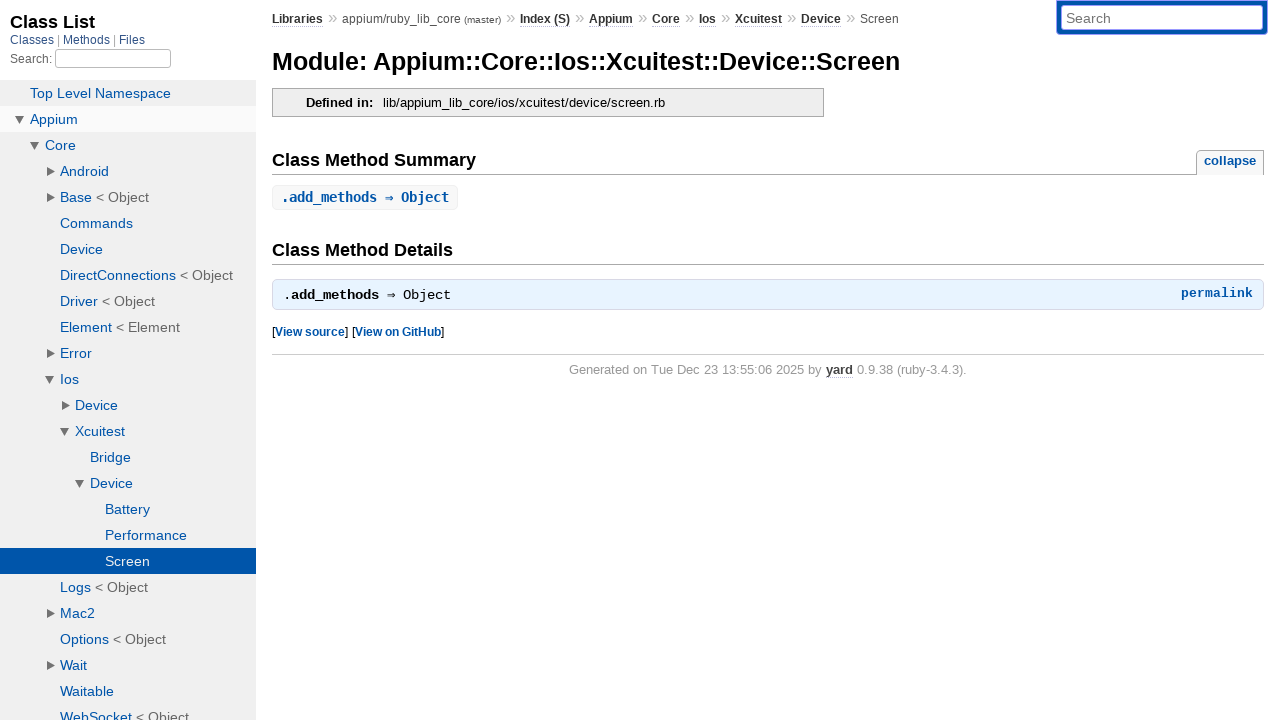

--- FILE ---
content_type: text/html; charset=utf-8
request_url: https://rubydoc.info/github/appium/ruby_lib_core/master/Appium/Core/Ios/Xcuitest/Device/Screen
body_size: 3682
content:
<!DOCTYPE html>
<html>
  <head>
        <title>RubyDoc.info: 
      
  Module: Appium::Core::Ios::Xcuitest::Device::Screen
  
    – Documentation for appium/ruby_lib_core (master)
  
 – RubyDoc.info
</title>
<meta name="viewport" content="width=device-width, initial-scale=1.0">
<meta name="description" content="Documenting RubyGems, Stdlib, and GitHub Projects" />
  <meta name="robots" content="index, follow">
  <link rel="canonical" href="https://rubydoc.info/github/appium/ruby_lib_core/master/Appium/Core/Ios/Xcuitest/Device/Screen">
  <meta property="og:title" content="RubyDoc.info: 
      
  Module: Appium::Core::Ios::Xcuitest::Device::Screen
  
    – Documentation for appium/ruby_lib_core (master)
  
 – RubyDoc.info
">
  <meta property="og:description" content="Documenting RubyGems, Stdlib, and GitHub Projects">
  <meta property="og:image" content="https://rubydoc.info/favicon.ico">
  <meta property="og:url" content="https://rubydoc.info/github/appium/ruby_lib_core/master/Appium/Core/Ios/Xcuitest/Device/Screen">
  <meta property="og:type" content="website">

    
      <link rel="icon" href="/favicon.ico" type="image/png">
      <link rel="apple-touch-icon" href="/favicon.ico">
      <script type="importmap" data-turbo-track="reload">{
  "imports": {
    "application": "/assets/application-524bab28.js",
    "yard": "/assets/yard-781b1814.js",
    "@hotwired/turbo-rails": "/assets/turbo.min-ad2c7b86.js",
    "@hotwired/stimulus": "/assets/stimulus.min-4b1e420e.js",
    "@hotwired/stimulus-loading": "/assets/stimulus-loading-1fc53fe7.js",
    "controllers/application": "/assets/controllers/application-3affb389.js",
    "controllers": "/assets/controllers/index-ee64e1f1.js",
    "controllers/modal_controller": "/assets/controllers/modal_controller-b70d9f9e.js",
    "controllers/path_rewriter_controller": "/assets/controllers/path_rewriter_controller-608cb111.js",
    "controllers/path_saver_controller": "/assets/controllers/path_saver_controller-8ac37b05.js",
    "controllers/rewrite_link_controller": "/assets/controllers/rewrite_link_controller-0d0815e7.js"
  }
}</script>
<link rel="modulepreload" href="/assets/application-524bab28.js">
<link rel="modulepreload" href="/assets/yard-781b1814.js">
<link rel="modulepreload" href="/assets/turbo.min-ad2c7b86.js">
<link rel="modulepreload" href="/assets/stimulus.min-4b1e420e.js">
<link rel="modulepreload" href="/assets/stimulus-loading-1fc53fe7.js">
<link rel="modulepreload" href="/assets/controllers/application-3affb389.js">
<link rel="modulepreload" href="/assets/controllers/index-ee64e1f1.js">
<link rel="modulepreload" href="/assets/controllers/modal_controller-b70d9f9e.js">
<link rel="modulepreload" href="/assets/controllers/path_rewriter_controller-608cb111.js">
<link rel="modulepreload" href="/assets/controllers/path_saver_controller-8ac37b05.js">
<link rel="modulepreload" href="/assets/controllers/rewrite_link_controller-0d0815e7.js">
<script type="3a68cb792de6816a81ac89bd-module">import "yard"</script>
      <link rel="stylesheet" href="/assets/css/style.css" type="text/css" media="screen" charset="utf-8" />
      <link rel="stylesheet" href="/assets/css/custom.css" type="text/css" media="screen" charset="utf-8" />
    <link rel="stylesheet" href="/assets/css/common.css" type="text/css" media="screen" charset="utf-8" />
      <!-- Google tag (gtag.js) -->
  <script async src="https://www.googletagmanager.com/gtag/js?id=G-DKFNF5C40V" type="3a68cb792de6816a81ac89bd-text/javascript"></script>
  <script type="3a68cb792de6816a81ac89bd-text/javascript">
    window.dataLayer = window.dataLayer || [];
    if (window.gtag) {
      setTimeout(() => {
        gtag('event', 'page_view', {
          page_title: document.title,
          page_location: window.location.href,
        });
      }, 1000);
    } else {
      function gtag(){dataLayer.push(arguments);}
      gtag('consent', 'update', {
      'ad_user_data': 'denied',
      'ad_personalization': 'denied',
      'ad_storage': 'denied',
      'analytics_storage': 'denied'
      });
      gtag('js', new Date());
      gtag('config', 'G-DKFNF5C40V');
    }
  </script>

  </head>
  <body>
    
<script type="3a68cb792de6816a81ac89bd-text/javascript">
  window.yard_library_name = 'appium/ruby_lib_core';
  window.yard_library_version = 'master';
</script>

  <link rel="stylesheet" href="/static/github/appium/ruby_lib_core/master/css/style.css?1765657798" type="text/css" />

  <link rel="stylesheet" href="/static/github/appium/ruby_lib_core/master/css/common.css?1765657798" type="text/css" />

  <link rel="stylesheet" href="/static/github/appium/ruby_lib_core/master/css/custom.css?1765657798" type="text/css" />

<script type="3a68cb792de6816a81ac89bd-text/javascript" charset="utf-8">
  pathId = "Appium::Core::Ios::Xcuitest::Device::Screen"
  relpath = '/';
  docsPrefix = '/github/appium/ruby_lib_core/master';
  listPrefix = '/list/github/appium/ruby_lib_core/master';
  searchPrefix = '/search/github/appium/ruby_lib_core/master';
</script>


  <script type="3a68cb792de6816a81ac89bd-text/javascript" charset="utf-8" src="/static/github/appium/ruby_lib_core/master/js/jquery.js?1765657798"></script>

  <script type="3a68cb792de6816a81ac89bd-text/javascript" charset="utf-8" src="/static/github/appium/ruby_lib_core/master/js/app.js?1765657798"></script>

  <script type="3a68cb792de6816a81ac89bd-text/javascript" charset="utf-8" src="/static/github/appium/ruby_lib_core/master/js/autocomplete.js?1765657798"></script>

  <script type="3a68cb792de6816a81ac89bd-text/javascript" charset="utf-8" src="/static/github/appium/ruby_lib_core/master/js/rubydoc_custom.js?1746321791"></script>

<div class="nav_wrap">
  <iframe id="nav" src="/list/github/appium/ruby_lib_core/master/class?1"></iframe>
  <div id="resizer"></div>
</div>
<div id="main" tabindex="-1">
  <div id="header">
    <form class="search" method="get" action="/search/github/appium/ruby_lib_core/master">
  <input name="q" type="search" placeholder="Search" id="search_box" size="30" value="" />
</form>
<script type="3a68cb792de6816a81ac89bd-text/javascript" charset="utf-8">
  $(function() {
    $('#search_box').autocomplete($('#search_box').parent().attr('action'), {
      width: 200,
      formatItem: function(item) {
        var values = item[0].split(",");
        return values[0] + (values[1] == '' ? "" : " <small>(" + values[1] + ")</small>");
      }
    }).result(function(event, item) {
      var values = item[0].split(",")
      $('#search_box').val(values[1]);
      location.href = values[3];
      return false;
    });
  });
</script>

<div id="menu">
  
    <a href="/github" target="_top">Libraries</a> &raquo;
    <span class="title">appium/ruby_lib_core <small>(master)</small></span>
  
  
    &raquo;
    <a href="/github/appium/ruby_lib_core/master/index">Index (S)</a> &raquo;
    <span class='title'><span class='object_link'><a href="/github/appium/ruby_lib_core/master/Appium" title="Appium (module)">Appium</a></span></span> &raquo; <span class='title'><span class='object_link'><a href="/github/appium/ruby_lib_core/master/Appium/Core" title="Appium::Core (module)">Core</a></span></span> &raquo; <span class='title'><span class='object_link'><a href="/github/appium/ruby_lib_core/master/Appium/Core/Ios" title="Appium::Core::Ios (module)">Ios</a></span></span> &raquo; <span class='title'><span class='object_link'><a href="/github/appium/ruby_lib_core/master/Appium/Core/Ios/Xcuitest" title="Appium::Core::Ios::Xcuitest (module)">Xcuitest</a></span></span> &raquo; <span class='title'><span class='object_link'><a href="/github/appium/ruby_lib_core/master/Appium/Core/Ios/Xcuitest/Device" title="Appium::Core::Ios::Xcuitest::Device (module)">Device</a></span></span>
     &raquo; 
    <span class='title'>Screen</span>
  
</div>

    <div id="search">
  
    <a class="full_list_link" id="class_list_link"
        href="/list/github/appium/ruby_lib_core/master/class">

        <svg width="24" height="24">
          <rect x="0" y="4" width="24" height="4" rx="1" ry="1"></rect>
          <rect x="0" y="12" width="24" height="4" rx="1" ry="1"></rect>
          <rect x="0" y="20" width="24" height="4" rx="1" ry="1"></rect>
        </svg>
    </a>
  
</div>
    <div class="clear"></div>
  </div>
  <div id="content"><h1>Module: Appium::Core::Ios::Xcuitest::Device::Screen
  
  
  
</h1>
<div class="box_info">
  

  
  
  
  
  

  

  
  <dl>
    <dt>Defined in:</dt>
    <dd>lib/appium_lib_core/ios/xcuitest/device/screen.rb</dd>
  </dl>
  
</div>








  
    <h2>
      Class Method Summary
      <small><a href="#" class="summary_toggle">collapse</a></small>
    </h2>

    <ul class="summary">
      
        <li class="public ">
  <span class="summary_signature">
    
      <a href="/github/appium/ruby_lib_core/master/Appium/Core/Ios/Xcuitest/Device/Screen#add_methods-class_method" title="add_methods (class method)">.<strong>add_methods</strong>  &#x21d2; Object </a>
    

    
  </span>
  
  
  
  
  
  
  

  
    <span class="summary_desc"><div class='inline'></div></span>
  
</li>

      
    </ul>
  



  <div id="class_method_details" class="method_details_list">
    <h2>Class Method Details</h2>

    
      <div class="method_details first">
  <h3 class="signature first" id="add_methods-class_method">
  
    .<strong>add_methods</strong>  &#x21d2; <tt>Object</tt> 
  

  

  
</h3><script type="3a68cb792de6816a81ac89bd-text/javascript">
$(document.getElementById("add_methods-class_method")).prepend(
  '<a class="permalink" href="/github/appium/ruby_lib_core/master/Appium%2FCore%2FIos%2FXcuitest%2FDevice%2FScreen%2Eadd_methods">permalink</a>');
</script>
<table class="source_code">
  <tr>
    <td>
      <pre class="lines">


21
22
23
24
25
26
27
28
29
30
31
32
33
34
35
36
37
38
39
40
41
42
43
44
45</pre>
    </td>
    <td>
      <pre class="code"><span class="info file"># File 'lib/appium_lib_core/ios/xcuitest/device/screen.rb', line 21</span>

<span class='rubyid_def def kw'>def</span> <span class='rubyid_self self kw'>self</span><span class='dot token'>.</span><span class='rubyid_add_methods identifier id'>add_methods</span>
  <span class='colon3 op'>::</span><span class='rubyid_Appium constant id'>Appium</span><span class='colon2 op'>::</span><span class='rubyid_Core constant id'>Core</span><span class='colon2 op'>::</span><span class='rubyid_Device constant id'>Device</span><span class='dot token'>.</span><span class='rubyid_add_endpoint_method identifier id'>add_endpoint_method</span><span class='lparen token'>(</span><span class='symbol val'>:start_recording_screen</span><span class='rparen token'>)</span> <span class='rubyid_do do kw'>do</span>
    <span class='rubyid_def def kw'>def</span> <span class='rubyid_start_recording_screen identifier id'>start_recording_screen</span><span class='lparen token'>(</span><span class='label val'>remote_path:</span> <span class='rubyid_nil nil kw'>nil</span><span class='comma token'>,</span> <span class='label val'>user:</span> <span class='rubyid_nil nil kw'>nil</span><span class='comma token'>,</span> <span class='label val'>pass:</span> <span class='rubyid_nil nil kw'>nil</span><span class='comma token'>,</span> <span class='label val'>method:</span> <span class='string val'>&#39;PUT&#39;</span><span class='comma token'>,</span>
                               <span class='label val'>file_field_name:</span> <span class='rubyid_nil nil kw'>nil</span><span class='comma token'>,</span> <span class='label val'>form_fields:</span> <span class='rubyid_nil nil kw'>nil</span><span class='comma token'>,</span> <span class='label val'>headers:</span> <span class='rubyid_nil nil kw'>nil</span><span class='comma token'>,</span> <span class='label val'>force_restart:</span> <span class='rubyid_nil nil kw'>nil</span><span class='comma token'>,</span>
                               <span class='label val'>video_type:</span> <span class='string val'>&#39;mjpeg&#39;</span><span class='comma token'>,</span> <span class='label val'>time_limit:</span> <span class='string val'>&#39;180&#39;</span><span class='comma token'>,</span> <span class='label val'>video_quality:</span> <span class='rubyid_nil nil kw'>nil</span><span class='comma token'>,</span>
                               <span class='label val'>video_fps:</span> <span class='rubyid_nil nil kw'>nil</span><span class='comma token'>,</span> <span class='label val'>video_scale:</span> <span class='rubyid_nil nil kw'>nil</span><span class='comma token'>,</span> <span class='label val'>video_filters:</span> <span class='rubyid_nil nil kw'>nil</span><span class='comma token'>,</span> <span class='label val'>pixel_format:</span> <span class='rubyid_nil nil kw'>nil</span><span class='rparen token'>)</span>
      <span class='rubyid_option identifier id'>option</span> <span class='assign token'>=</span> <span class='colon3 op'>::</span><span class='rubyid_Appium constant id'>Appium</span><span class='colon2 op'>::</span><span class='rubyid_Core constant id'>Core</span><span class='colon2 op'>::</span><span class='rubyid_Base constant id'>Base</span><span class='colon2 op'>::</span><span class='rubyid_Device constant id'>Device</span><span class='colon2 op'>::</span><span class='rubyid_ScreenRecord constant id'>ScreenRecord</span><span class='dot token'>.</span><span class='rubyid_new identifier id'>new</span><span class='lparen token'>(</span>
        <span class='label val'>remote_path:</span> <span class='rubyid_remote_path identifier id'>remote_path</span><span class='comma token'>,</span> <span class='label val'>user:</span> <span class='rubyid_user identifier id'>user</span><span class='comma token'>,</span> <span class='label val'>pass:</span> <span class='rubyid_pass identifier id'>pass</span><span class='comma token'>,</span> <span class='label val'>method:</span> <span class='rubyid_method identifier id'>method</span><span class='comma token'>,</span>
        <span class='label val'>file_field_name:</span> <span class='rubyid_file_field_name identifier id'>file_field_name</span><span class='comma token'>,</span> <span class='label val'>form_fields:</span> <span class='rubyid_form_fields identifier id'>form_fields</span><span class='comma token'>,</span> <span class='label val'>headers:</span> <span class='rubyid_headers identifier id'>headers</span><span class='comma token'>,</span>
        <span class='label val'>force_restart:</span> <span class='rubyid_force_restart identifier id'>force_restart</span>
      <span class='rparen token'>)</span><span class='dot token'>.</span><span class='rubyid_upload_option identifier id'>upload_option</span>

      <span class='rubyid_option identifier id'>option</span><span class='lbrack token'>[</span><span class='symbol val'>:videoType</span><span class='rbrack token'>]</span> <span class='assign token'>=</span> <span class='rubyid_video_type identifier id'>video_type</span>
      <span class='rubyid_option identifier id'>option</span><span class='lbrack token'>[</span><span class='symbol val'>:timeLimit</span><span class='rbrack token'>]</span> <span class='assign token'>=</span> <span class='rubyid_time_limit identifier id'>time_limit</span>

      <span class='rubyid_option identifier id'>option</span><span class='lbrack token'>[</span><span class='symbol val'>:videoQuality</span><span class='rbrack token'>]</span> <span class='assign token'>=</span> <span class='rubyid_video_quality identifier id'>video_quality</span> <span class='rubyid_unless unless_mod kw'>unless</span> <span class='rubyid_video_quality identifier id'>video_quality</span><span class='dot token'>.</span><span class='rubyid_nil? fid id'>nil?</span>
      <span class='rubyid_option identifier id'>option</span><span class='lbrack token'>[</span><span class='symbol val'>:videoFps</span><span class='rbrack token'>]</span> <span class='assign token'>=</span> <span class='rubyid_video_fps identifier id'>video_fps</span> <span class='rubyid_unless unless_mod kw'>unless</span> <span class='rubyid_video_fps identifier id'>video_fps</span><span class='dot token'>.</span><span class='rubyid_nil? fid id'>nil?</span>
      <span class='rubyid_option identifier id'>option</span><span class='lbrack token'>[</span><span class='symbol val'>:videoScale</span><span class='rbrack token'>]</span> <span class='assign token'>=</span> <span class='rubyid_video_scale identifier id'>video_scale</span> <span class='rubyid_unless unless_mod kw'>unless</span> <span class='rubyid_video_scale identifier id'>video_scale</span><span class='dot token'>.</span><span class='rubyid_nil? fid id'>nil?</span>
      <span class='rubyid_option identifier id'>option</span><span class='lbrack token'>[</span><span class='symbol val'>:videoFilters</span><span class='rbrack token'>]</span> <span class='assign token'>=</span> <span class='rubyid_video_filters identifier id'>video_filters</span> <span class='rubyid_unless unless_mod kw'>unless</span> <span class='rubyid_video_filters identifier id'>video_filters</span><span class='dot token'>.</span><span class='rubyid_nil? fid id'>nil?</span>
      <span class='rubyid_option identifier id'>option</span><span class='lbrack token'>[</span><span class='symbol val'>:pixelFormat</span><span class='rbrack token'>]</span> <span class='assign token'>=</span> <span class='rubyid_pixel_format identifier id'>pixel_format</span> <span class='rubyid_unless unless_mod kw'>unless</span> <span class='rubyid_pixel_format identifier id'>pixel_format</span><span class='dot token'>.</span><span class='rubyid_nil? fid id'>nil?</span>

      <span class='rubyid_execute identifier id'>execute</span><span class='lparen token'>(</span><span class='symbol val'>:start_recording_screen</span><span class='comma token'>,</span> <span class='lbrace token'>{</span><span class='rbrace token'>}</span><span class='comma token'>,</span> <span class='lbrace token'>{</span> <span class='label val'>options:</span> <span class='rubyid_option identifier id'>option</span> <span class='rbrace token'>}</span><span class='rparen token'>)</span>
    <span class='rubyid_end end kw'>end</span>
  <span class='rubyid_end end kw'>end</span>
<span class='rubyid_end end kw'>end</span>
</pre>
    </td>
  </tr>
</table>
</div>
    
  </div>

</div>
  <div id="footer">
  Generated on Tue Dec 23 13:55:06 2025 by
  <a href="https://yardoc.org" title="Yay! A Ruby Documentation Tool" target="_parent">yard</a>
  0.9.38 (ruby-3.4.3).
</div>

</div>


  <script src="/cdn-cgi/scripts/7d0fa10a/cloudflare-static/rocket-loader.min.js" data-cf-settings="3a68cb792de6816a81ac89bd-|49" defer></script><script defer src="https://static.cloudflareinsights.com/beacon.min.js/vcd15cbe7772f49c399c6a5babf22c1241717689176015" integrity="sha512-ZpsOmlRQV6y907TI0dKBHq9Md29nnaEIPlkf84rnaERnq6zvWvPUqr2ft8M1aS28oN72PdrCzSjY4U6VaAw1EQ==" data-cf-beacon='{"version":"2024.11.0","token":"9f9e821d93554a138f3a1020b738c77e","r":1,"server_timing":{"name":{"cfCacheStatus":true,"cfEdge":true,"cfExtPri":true,"cfL4":true,"cfOrigin":true,"cfSpeedBrain":true},"location_startswith":null}}' crossorigin="anonymous"></script>
</body>
</html>


--- FILE ---
content_type: text/html; charset=utf-8
request_url: https://rubydoc.info/list/github/appium/ruby_lib_core/master/class?1
body_size: 3682
content:
<!DOCTYPE html>
<html>
  <head>
        <title>RubyDoc.info: 
      Class List – RubyDoc.info
</title>
<meta name="viewport" content="width=device-width, initial-scale=1.0">
<meta name="description" content="Documenting RubyGems, Stdlib, and GitHub Projects" />
  <meta name="robots" content="index, follow">
  <link rel="canonical" href="https://rubydoc.info/list/github/appium/ruby_lib_core/master/class?1">
  <meta property="og:title" content="RubyDoc.info: 
      Class List – RubyDoc.info
">
  <meta property="og:description" content="Documenting RubyGems, Stdlib, and GitHub Projects">
  <meta property="og:image" content="https://rubydoc.info/favicon.ico?1">
  <meta property="og:url" content="https://rubydoc.info/list/github/appium/ruby_lib_core/master/class?1">
  <meta property="og:type" content="website">

    
      <link rel="stylesheet" href="/assets/css/full_list.css" type="text/css" media="screen" charset="utf-8" />
    <link rel="stylesheet" href="/assets/css/common.css" type="text/css" media="screen" charset="utf-8" />
      <!-- Google tag (gtag.js) -->
  <script async src="https://www.googletagmanager.com/gtag/js?id=G-DKFNF5C40V" type="1134c841aa7101abfcd22e6e-text/javascript"></script>
  <script type="1134c841aa7101abfcd22e6e-text/javascript">
    window.dataLayer = window.dataLayer || [];
    if (window.gtag) {
      setTimeout(() => {
        gtag('event', 'page_view', {
          page_title: document.title,
          page_location: window.location.href,
        });
      }, 1000);
    } else {
      function gtag(){dataLayer.push(arguments);}
      gtag('consent', 'update', {
      'ad_user_data': 'denied',
      'ad_personalization': 'denied',
      'ad_storage': 'denied',
      'analytics_storage': 'denied'
      });
      gtag('js', new Date());
      gtag('config', 'G-DKFNF5C40V');
    }
  </script>

  </head>
  <body>
    

  <link rel="stylesheet" href="/static/github/appium/ruby_lib_core/master/css/full_list.css?1765044589" type="text/css" media="screen" />

  <link rel="stylesheet" href="/static/github/appium/ruby_lib_core/master/css/common.css?1765044589" type="text/css" media="screen" />


  <script type="1134c841aa7101abfcd22e6e-text/javascript" charset="utf-8" src="/static/github/appium/ruby_lib_core/master/js/jquery.js?1765044589"></script>

  <script type="1134c841aa7101abfcd22e6e-text/javascript" charset="utf-8" src="/static/github/appium/ruby_lib_core/master/js/full_list.js?1765044589"></script>

<base id="base_target" target="_parent" />
<div id="content">
  <div class="fixed_header">
    <h1 id="full_list_header">Class List</h1>
    <div id="full_list_nav">
      
        <span><a target="_self" href="/list/github/appium/ruby_lib_core/master/class">
            Classes
          </a></span>
      
        <span><a target="_self" href="/list/github/appium/ruby_lib_core/master/method">
            Methods
          </a></span>
      
        <span><a target="_self" href="/list/github/appium/ruby_lib_core/master/file">
            Files
          </a></span>
      
    </div>
    <div id="search">
      <label for="search-class">Search:</label>
      <input id="search-class" type="text" />
    </div>
  </div>
  <ul id="full_list" class="class">
    <li id="object_" class="odd"><div class="item" style="padding-left:30px"><span class='object_link'><a href="/github/appium/ruby_lib_core/master/toplevel" title="Top Level Namespace (root)">Top Level Namespace</a></span></div></li>
<li id='object_Appium' class='even'><div class='item' style='padding-left:30px'><a tabindex='0' class='toggle' role='button' aria-label='Appium child nodes' aria-expanded='false' aria-controls='object_Appium'></a> <span class='object_link'><a href="/github/appium/ruby_lib_core/master/Appium" title="Appium (module)">Appium</a></span><small class='search_info'>Top Level Namespace</small></div><div aria-labelledby='object_Appium'><ul><li id='object_Appium::Core' class='collapsed odd'><div class='item' style='padding-left:45px'><a tabindex='0' class='toggle' role='button' aria-label='Core child nodes' aria-expanded='false' aria-controls='object_Appium::Core'></a> <span class='object_link'><a href="/github/appium/ruby_lib_core/master/Appium/Core" title="Appium::Core (module)">Core</a></span><small class='search_info'>Appium</small></div><div aria-labelledby='object_Appium::Core'><ul><li id='object_Appium::Core::Android' class='collapsed'><div class='item' style='padding-left:60px'><a tabindex='0' class='toggle' role='button' aria-label='Android child nodes' aria-expanded='false' aria-controls='object_Appium::Core::Android'></a> <span class='object_link'><a href="/github/appium/ruby_lib_core/master/Appium/Core/Android" title="Appium::Core::Android (module)">Android</a></span><small class='search_info'>Appium::Core</small></div><div aria-labelledby='object_Appium::Core::Android'><ul><li id='object_Appium::Core::Android::Device' class='collapsed'><div class='item' style='padding-left:75px'><a tabindex='0' class='toggle' role='button' aria-label='Device child nodes' aria-expanded='false' aria-controls='object_Appium::Core::Android::Device'></a> <span class='object_link'><a href="/github/appium/ruby_lib_core/master/Appium/Core/Android/Device" title="Appium::Core::Android::Device (module)">Device</a></span><small class='search_info'>Appium::Core::Android</small></div><div aria-labelledby='object_Appium::Core::Android::Device'><ul><li id='object_Appium::Core::Android::Device::Authentication' class='collapsed'><div class='item' style='padding-left:90px'><span class='object_link'><a href="/github/appium/ruby_lib_core/master/Appium/Core/Android/Device/Authentication" title="Appium::Core::Android::Device::Authentication (module)">Authentication</a></span><small class='search_info'>Appium::Core::Android::Device</small></div></li><li id='object_Appium::Core::Android::Device::Clipboard' class='collapsed'><div class='item' style='padding-left:90px'><span class='object_link'><a href="/github/appium/ruby_lib_core/master/Appium/Core/Android/Device/Clipboard" title="Appium::Core::Android::Device::Clipboard (module)">Clipboard</a></span><small class='search_info'>Appium::Core::Android::Device</small></div></li><li id='object_Appium::Core::Android::Device::Emulator' class='collapsed'><div class='item' style='padding-left:90px'><span class='object_link'><a href="/github/appium/ruby_lib_core/master/Appium/Core/Android/Device/Emulator" title="Appium::Core::Android::Device::Emulator (module)">Emulator</a></span><small class='search_info'>Appium::Core::Android::Device</small></div></li><li id='object_Appium::Core::Android::Device::Performance' class='collapsed'><div class='item' style='padding-left:90px'><span class='object_link'><a href="/github/appium/ruby_lib_core/master/Appium/Core/Android/Device/Performance" title="Appium::Core::Android::Device::Performance (module)">Performance</a></span><small class='search_info'>Appium::Core::Android::Device</small></div></li><li id='object_Appium::Core::Android::Device::Screen' class='collapsed'><div class='item' style='padding-left:90px'><span class='object_link'><a href="/github/appium/ruby_lib_core/master/Appium/Core/Android/Device/Screen" title="Appium::Core::Android::Device::Screen (module)">Screen</a></span><small class='search_info'>Appium::Core::Android::Device</small></div></li></ul></div></li><li id='object_Appium::Core::Android::Espresso' class='collapsed'><div class='item' style='padding-left:75px'><a tabindex='0' class='toggle' role='button' aria-label='Espresso child nodes' aria-expanded='false' aria-controls='object_Appium::Core::Android::Espresso'></a> <span class='object_link'><a href="/github/appium/ruby_lib_core/master/Appium/Core/Android/Espresso" title="Appium::Core::Android::Espresso (module)">Espresso</a></span><small class='search_info'>Appium::Core::Android</small></div><div aria-labelledby='object_Appium::Core::Android::Espresso'><ul><li id='object_Appium::Core::Android::Espresso::Bridge' class='collapsed'><div class='item' style='padding-left:90px'><span class='object_link'><a href="/github/appium/ruby_lib_core/master/Appium/Core/Android/Espresso/Bridge" title="Appium::Core::Android::Espresso::Bridge (module)">Bridge</a></span><small class='search_info'>Appium::Core::Android::Espresso</small></div></li></ul></div></li><li id='object_Appium::Core::Android::Uiautomator1' class='collapsed'><div class='item' style='padding-left:75px'><a tabindex='0' class='toggle' role='button' aria-label='Uiautomator1 child nodes' aria-expanded='false' aria-controls='object_Appium::Core::Android::Uiautomator1'></a> <span class='object_link'><a href="/github/appium/ruby_lib_core/master/Appium/Core/Android/Uiautomator1" title="Appium::Core::Android::Uiautomator1 (module)">Uiautomator1</a></span><small class='search_info'>Appium::Core::Android</small></div><div aria-labelledby='object_Appium::Core::Android::Uiautomator1'><ul><li id='object_Appium::Core::Android::Uiautomator1::Bridge' class='collapsed'><div class='item' style='padding-left:90px'><span class='object_link'><a href="/github/appium/ruby_lib_core/master/Appium/Core/Android/Uiautomator1/Bridge" title="Appium::Core::Android::Uiautomator1::Bridge (module)">Bridge</a></span><small class='search_info'>Appium::Core::Android::Uiautomator1</small></div></li></ul></div></li><li id='object_Appium::Core::Android::Uiautomator2' class='collapsed'><div class='item' style='padding-left:75px'><a tabindex='0' class='toggle' role='button' aria-label='Uiautomator2 child nodes' aria-expanded='false' aria-controls='object_Appium::Core::Android::Uiautomator2'></a> <span class='object_link'><a href="/github/appium/ruby_lib_core/master/Appium/Core/Android/Uiautomator2" title="Appium::Core::Android::Uiautomator2 (module)">Uiautomator2</a></span><small class='search_info'>Appium::Core::Android</small></div><div aria-labelledby='object_Appium::Core::Android::Uiautomator2'><ul><li id='object_Appium::Core::Android::Uiautomator2::Bridge' class='collapsed'><div class='item' style='padding-left:90px'><span class='object_link'><a href="/github/appium/ruby_lib_core/master/Appium/Core/Android/Uiautomator2/Bridge" title="Appium::Core::Android::Uiautomator2::Bridge (module)">Bridge</a></span><small class='search_info'>Appium::Core::Android::Uiautomator2</small></div></li><li id='object_Appium::Core::Android::Uiautomator2::Device' class='collapsed'><div class='item' style='padding-left:90px'><a tabindex='0' class='toggle' role='button' aria-label='Device child nodes' aria-expanded='false' aria-controls='object_Appium::Core::Android::Uiautomator2::Device'></a> <span class='object_link'><a href="/github/appium/ruby_lib_core/master/Appium/Core/Android/Uiautomator2/Device" title="Appium::Core::Android::Uiautomator2::Device (module)">Device</a></span><small class='search_info'>Appium::Core::Android::Uiautomator2</small></div><div aria-labelledby='object_Appium::Core::Android::Uiautomator2::Device'><ul><li id='object_Appium::Core::Android::Uiautomator2::Device::Battery' class='collapsed'><div class='item' style='padding-left:105px'><span class='object_link'><a href="/github/appium/ruby_lib_core/master/Appium/Core/Android/Uiautomator2/Device/Battery" title="Appium::Core::Android::Uiautomator2::Device::Battery (module)">Battery</a></span><small class='search_info'>Appium::Core::Android::Uiautomator2::Device</small></div></li></ul></div></li></ul></div></li></ul></div></li><li id='object_Appium::Core::Base' class='collapsed'><div class='item' style='padding-left:60px'><a tabindex='0' class='toggle' role='button' aria-label='Base child nodes' aria-expanded='false' aria-controls='object_Appium::Core::Base'></a> <span class='object_link'><a href="/github/appium/ruby_lib_core/master/Appium/Core/Base" title="Appium::Core::Base (class)">Base</a></span> &lt; Object<small class='search_info'>Appium::Core</small></div><div aria-labelledby='object_Appium::Core::Base'><ul><li id='object_Appium::Core::Base::Bridge' class='collapsed'><div class='item' style='padding-left:75px'><span class='object_link'><a href="/github/appium/ruby_lib_core/master/Appium/Core/Base/Bridge" title="Appium::Core::Base::Bridge (class)">Bridge</a></span> &lt; Bridge<small class='search_info'>Appium::Core::Base</small></div></li><li id='object_Appium::Core::Base::Capabilities' class='collapsed'><div class='item' style='padding-left:75px'><span class='object_link'><a href="/github/appium/ruby_lib_core/master/Appium/Core/Base/Capabilities" title="Appium::Core::Base::Capabilities (class)">Capabilities</a></span> &lt; Capabilities<small class='search_info'>Appium::Core::Base</small></div></li><li id='object_Appium::Core::Base::Device' class='collapsed'><div class='item' style='padding-left:75px'><a tabindex='0' class='toggle' role='button' aria-label='Device child nodes' aria-expanded='false' aria-controls='object_Appium::Core::Base::Device'></a> <span class='object_link'><a href="/github/appium/ruby_lib_core/master/Appium/Core/Base/Device" title="Appium::Core::Base::Device (module)">Device</a></span><small class='search_info'>Appium::Core::Base</small></div><div aria-labelledby='object_Appium::Core::Base::Device'><ul><li id='object_Appium::Core::Base::Device::AppManagement' class='collapsed'><div class='item' style='padding-left:90px'><span class='object_link'><a href="/github/appium/ruby_lib_core/master/Appium/Core/Base/Device/AppManagement" title="Appium::Core::Base::Device::AppManagement (module)">AppManagement</a></span><small class='search_info'>Appium::Core::Base::Device</small></div></li><li id='object_Appium::Core::Base::Device::AppState' class='collapsed'><div class='item' style='padding-left:90px'><span class='object_link'><a href="/github/appium/ruby_lib_core/master/Appium/Core/Base/Device/AppState" title="Appium::Core::Base::Device::AppState (module)">AppState</a></span><small class='search_info'>Appium::Core::Base::Device</small></div></li><li id='object_Appium::Core::Base::Device::BatteryStatus' class='collapsed'><div class='item' style='padding-left:90px'><span class='object_link'><a href="/github/appium/ruby_lib_core/master/Appium/Core/Base/Device/BatteryStatus" title="Appium::Core::Base::Device::BatteryStatus (module)">BatteryStatus</a></span><small class='search_info'>Appium::Core::Base::Device</small></div></li><li id='object_Appium::Core::Base::Device::Clipboard' class='collapsed'><div class='item' style='padding-left:90px'><span class='object_link'><a href="/github/appium/ruby_lib_core/master/Appium/Core/Base/Device/Clipboard" title="Appium::Core::Base::Device::Clipboard (module)">Clipboard</a></span><small class='search_info'>Appium::Core::Base::Device</small></div></li><li id='object_Appium::Core::Base::Device::Context' class='collapsed'><div class='item' style='padding-left:90px'><span class='object_link'><a href="/github/appium/ruby_lib_core/master/Appium/Core/Base/Device/Context" title="Appium::Core::Base::Device::Context (module)">Context</a></span><small class='search_info'>Appium::Core::Base::Device</small></div></li><li id='object_Appium::Core::Base::Device::Device' class='collapsed'><div class='item' style='padding-left:90px'><span class='object_link'><a href="/github/appium/ruby_lib_core/master/Appium/Core/Base/Device/Device" title="Appium::Core::Base::Device::Device (module)">Device</a></span><small class='search_info'>Appium::Core::Base::Device</small></div></li><li id='object_Appium::Core::Base::Device::DeviceLock' class='collapsed'><div class='item' style='padding-left:90px'><span class='object_link'><a href="/github/appium/ruby_lib_core/master/Appium/Core/Base/Device/DeviceLock" title="Appium::Core::Base::Device::DeviceLock (module)">DeviceLock</a></span><small class='search_info'>Appium::Core::Base::Device</small></div></li><li id='object_Appium::Core::Base::Device::ExecuteDriver' class='collapsed'><div class='item' style='padding-left:90px'><a tabindex='0' class='toggle' role='button' aria-label='ExecuteDriver child nodes' aria-expanded='false' aria-controls='object_Appium::Core::Base::Device::ExecuteDriver'></a> <span class='object_link'><a href="/github/appium/ruby_lib_core/master/Appium/Core/Base/Device/ExecuteDriver" title="Appium::Core::Base::Device::ExecuteDriver (module)">ExecuteDriver</a></span><small class='search_info'>Appium::Core::Base::Device</small></div><div aria-labelledby='object_Appium::Core::Base::Device::ExecuteDriver'><ul><li id='object_Appium::Core::Base::Device::ExecuteDriver::Result' class='collapsed'><div class='item' style='padding-left:105px'><span class='object_link'><a href="/github/appium/ruby_lib_core/master/Appium/Core/Base/Device/ExecuteDriver/Result" title="Appium::Core::Base::Device::ExecuteDriver::Result (class)">Result</a></span> &lt; Object<small class='search_info'>Appium::Core::Base::Device::ExecuteDriver</small></div></li></ul></div></li><li id='object_Appium::Core::Base::Device::FileManagement' class='collapsed'><div class='item' style='padding-left:90px'><span class='object_link'><a href="/github/appium/ruby_lib_core/master/Appium/Core/Base/Device/FileManagement" title="Appium::Core::Base::Device::FileManagement (module)">FileManagement</a></span><small class='search_info'>Appium::Core::Base::Device</small></div></li><li id='object_Appium::Core::Base::Device::ImageComparison' class='collapsed'><div class='item' style='padding-left:90px'><span class='object_link'><a href="/github/appium/ruby_lib_core/master/Appium/Core/Base/Device/ImageComparison" title="Appium::Core::Base::Device::ImageComparison (module)">ImageComparison</a></span><small class='search_info'>Appium::Core::Base::Device</small></div></li><li id='object_Appium::Core::Base::Device::ImeActions' class='collapsed'><div class='item' style='padding-left:90px'><span class='object_link'><a href="/github/appium/ruby_lib_core/master/Appium/Core/Base/Device/ImeActions" title="Appium::Core::Base::Device::ImeActions (module)">ImeActions</a></span><small class='search_info'>Appium::Core::Base::Device</small></div></li><li id='object_Appium::Core::Base::Device::KeyEvent' class='collapsed'><div class='item' style='padding-left:90px'><span class='object_link'><a href="/github/appium/ruby_lib_core/master/Appium/Core/Base/Device/KeyEvent" title="Appium::Core::Base::Device::KeyEvent (module)">KeyEvent</a></span><small class='search_info'>Appium::Core::Base::Device</small></div></li><li id='object_Appium::Core::Base::Device::Keyboard' class='collapsed'><div class='item' style='padding-left:90px'><span class='object_link'><a href="/github/appium/ruby_lib_core/master/Appium/Core/Base/Device/Keyboard" title="Appium::Core::Base::Device::Keyboard (module)">Keyboard</a></span><small class='search_info'>Appium::Core::Base::Device</small></div></li><li id='object_Appium::Core::Base::Device::Orientation' class='collapsed'><div class='item' style='padding-left:90px'><span class='object_link'><a href="/github/appium/ruby_lib_core/master/Appium/Core/Base/Device/Orientation" title="Appium::Core::Base::Device::Orientation (module)">Orientation</a></span><small class='search_info'>Appium::Core::Base::Device</small></div></li><li id='object_Appium::Core::Base::Device::ScreenRecord' class='collapsed'><div class='item' style='padding-left:90px'><a tabindex='0' class='toggle' role='button' aria-label='ScreenRecord child nodes' aria-expanded='false' aria-controls='object_Appium::Core::Base::Device::ScreenRecord'></a> <span class='object_link'><a href="/github/appium/ruby_lib_core/master/Appium/Core/Base/Device/ScreenRecord" title="Appium::Core::Base::Device::ScreenRecord (class)">ScreenRecord</a></span> &lt; Object<small class='search_info'>Appium::Core::Base::Device</small></div><div aria-labelledby='object_Appium::Core::Base::Device::ScreenRecord'><ul><li id='object_Appium::Core::Base::Device::ScreenRecord::Command' class='collapsed'><div class='item' style='padding-left:105px'><span class='object_link'><a href="/github/appium/ruby_lib_core/master/Appium/Core/Base/Device/ScreenRecord/Command" title="Appium::Core::Base::Device::ScreenRecord::Command (module)">Command</a></span><small class='search_info'>Appium::Core::Base::Device::ScreenRecord</small></div></li></ul></div></li><li id='object_Appium::Core::Base::Device::Setting' class='collapsed'><div class='item' style='padding-left:90px'><span class='object_link'><a href="/github/appium/ruby_lib_core/master/Appium/Core/Base/Device/Setting" title="Appium::Core::Base::Device::Setting (module)">Setting</a></span><small class='search_info'>Appium::Core::Base::Device</small></div></li></ul></div></li><li id='object_Appium::Core::Base::DeviceIME' class='collapsed'><div class='item' style='padding-left:75px'><span class='object_link'><a href="/github/appium/ruby_lib_core/master/Appium/Core/Base/DeviceIME" title="Appium::Core::Base::DeviceIME (class)">DeviceIME</a></span> &lt; Object<small class='search_info'>Appium::Core::Base</small></div></li><li id='object_Appium::Core::Base::Driver' class='collapsed'><div class='item' style='padding-left:75px'><span class='object_link'><a href="/github/appium/ruby_lib_core/master/Appium/Core/Base/Driver" title="Appium::Core::Base::Driver (class)">Driver</a></span> &lt; Driver<small class='search_info'>Appium::Core::Base</small></div></li><li id='object_Appium::Core::Base::DriverSettings' class='collapsed'><div class='item' style='padding-left:75px'><span class='object_link'><a href="/github/appium/ruby_lib_core/master/Appium/Core/Base/DriverSettings" title="Appium::Core::Base::DriverSettings (class)">DriverSettings</a></span> &lt; Object<small class='search_info'>Appium::Core::Base</small></div></li><li id='object_Appium::Core::Base::HasLocation' class='collapsed'><div class='item' style='padding-left:75px'><span class='object_link'><a href="/github/appium/ruby_lib_core/master/Appium/Core/Base/HasLocation" title="Appium::Core::Base::HasLocation (module)">HasLocation</a></span><small class='search_info'>Appium::Core::Base</small></div></li><li id='object_Appium::Core::Base::HasRemoteStatus' class='collapsed'><div class='item' style='padding-left:75px'><span class='object_link'><a href="/github/appium/ruby_lib_core/master/Appium/Core/Base/HasRemoteStatus" title="Appium::Core::Base::HasRemoteStatus (module)">HasRemoteStatus</a></span><small class='search_info'>Appium::Core::Base</small></div></li><li id='object_Appium::Core::Base::Http' class='collapsed'><div class='item' style='padding-left:75px'><a tabindex='0' class='toggle' role='button' aria-label='Http child nodes' aria-expanded='false' aria-controls='object_Appium::Core::Base::Http'></a> <span class='object_link'><a href="/github/appium/ruby_lib_core/master/Appium/Core/Base/Http" title="Appium::Core::Base::Http (module)">Http</a></span><small class='search_info'>Appium::Core::Base</small></div><div aria-labelledby='object_Appium::Core::Base::Http'><ul><li id='object_Appium::Core::Base::Http::Default' class='collapsed'><div class='item' style='padding-left:90px'><span class='object_link'><a href="/github/appium/ruby_lib_core/master/Appium/Core/Base/Http/Default" title="Appium::Core::Base::Http::Default (class)">Default</a></span> &lt; Default<small class='search_info'>Appium::Core::Base::Http</small></div></li><li id='object_Appium::Core::Base::Http::RequestHeaders' class='collapsed'><div class='item' style='padding-left:90px'><span class='object_link'><a href="/github/appium/ruby_lib_core/master/Appium/Core/Base/Http/RequestHeaders" title="Appium::Core::Base::Http::RequestHeaders (module)">RequestHeaders</a></span><small class='search_info'>Appium::Core::Base::Http</small></div></li></ul></div></li><li id='object_Appium::Core::Base::LocatorConverter' class='collapsed'><div class='item' style='padding-left:75px'><span class='object_link'><a href="/github/appium/ruby_lib_core/master/Appium/Core/Base/LocatorConverter" title="Appium::Core::Base::LocatorConverter (class)">LocatorConverter</a></span> &lt; Object<small class='search_info'>Appium::Core::Base</small></div></li><li id='object_Appium::Core::Base::Rotatable' class='collapsed'><div class='item' style='padding-left:75px'><span class='object_link'><a href="/github/appium/ruby_lib_core/master/Appium/Core/Base/Rotatable" title="Appium::Core::Base::Rotatable (module)">Rotatable</a></span><small class='search_info'>Appium::Core::Base</small></div></li><li id='object_Appium::Core::Base::SearchContext' class='collapsed'><div class='item' style='padding-left:75px'><span class='object_link'><a href="/github/appium/ruby_lib_core/master/Appium/Core/Base/SearchContext" title="Appium::Core::Base::SearchContext (module)">SearchContext</a></span><small class='search_info'>Appium::Core::Base</small></div></li><li id='object_Appium::Core::Base::TakesScreenshot' class='collapsed'><div class='item' style='padding-left:75px'><span class='object_link'><a href="/github/appium/ruby_lib_core/master/Appium/Core/Base/TakesScreenshot" title="Appium::Core::Base::TakesScreenshot (module)">TakesScreenshot</a></span><small class='search_info'>Appium::Core::Base</small></div></li></ul></div></li><li id='object_Appium::Core::Commands' class='collapsed'><div class='item' style='padding-left:60px'><span class='object_link'><a href="/github/appium/ruby_lib_core/master/Appium/Core/Commands" title="Appium::Core::Commands (module)">Commands</a></span><small class='search_info'>Appium::Core</small></div></li><li id='object_Appium::Core::Device' class='collapsed'><div class='item' style='padding-left:60px'><span class='object_link'><a href="/github/appium/ruby_lib_core/master/Appium/Core/Device" title="Appium::Core::Device (module)">Device</a></span><small class='search_info'>Appium::Core</small></div></li><li id='object_Appium::Core::DirectConnections' class='collapsed'><div class='item' style='padding-left:60px'><span class='object_link'><a href="/github/appium/ruby_lib_core/master/Appium/Core/DirectConnections" title="Appium::Core::DirectConnections (class)">DirectConnections</a></span> &lt; Object<small class='search_info'>Appium::Core</small></div></li><li id='object_Appium::Core::Driver' class='collapsed'><div class='item' style='padding-left:60px'><span class='object_link'><a href="/github/appium/ruby_lib_core/master/Appium/Core/Driver" title="Appium::Core::Driver (class)">Driver</a></span> &lt; Object<small class='search_info'>Appium::Core</small></div></li><li id='object_Appium::Core::Element' class='collapsed'><div class='item' style='padding-left:60px'><span class='object_link'><a href="/github/appium/ruby_lib_core/master/Appium/Core/Element" title="Appium::Core::Element (class)">Element</a></span> &lt; Element<small class='search_info'>Appium::Core</small></div></li><li id='object_Appium::Core::Error' class='collapsed'><div class='item' style='padding-left:60px'><a tabindex='0' class='toggle' role='button' aria-label='Error child nodes' aria-expanded='false' aria-controls='object_Appium::Core::Error'></a> <span class='object_link'><a href="/github/appium/ruby_lib_core/master/Appium/Core/Error" title="Appium::Core::Error (module)">Error</a></span><small class='search_info'>Appium::Core</small></div><div aria-labelledby='object_Appium::Core::Error'><ul><li id='object_Appium::Core::Error::ArgumentError' class='collapsed'><div class='item' style='padding-left:75px'><span class='object_link'><a href="/github/appium/ruby_lib_core/master/Appium/Core/Error/ArgumentError" title="Appium::Core::Error::ArgumentError (class)">ArgumentError</a></span> &lt; CoreError<small class='search_info'>Appium::Core::Error</small></div></li><li id='object_Appium::Core::Error::CoreError' class='collapsed'><div class='item' style='padding-left:75px'><span class='object_link'><a href="/github/appium/ruby_lib_core/master/Appium/Core/Error/CoreError" title="Appium::Core::Error::CoreError (class)">CoreError</a></span> &lt; StandardError<small class='search_info'>Appium::Core::Error</small></div></li><li id='object_Appium::Core::Error::NoSuchElementError' class='collapsed'><div class='item' style='padding-left:75px'><span class='object_link'><a href="/github/appium/ruby_lib_core/master/Appium/Core/Error/NoSuchElementError" title="Appium::Core::Error::NoSuchElementError (class)">NoSuchElementError</a></span> &lt; CoreError<small class='search_info'>Appium::Core::Error</small></div></li><li id='object_Appium::Core::Error::NotSupportedAppiumServer' class='collapsed'><div class='item' style='padding-left:75px'><span class='object_link'><a href="/github/appium/ruby_lib_core/master/Appium/Core/Error/NotSupportedAppiumServer" title="Appium::Core::Error::NotSupportedAppiumServer (class)">NotSupportedAppiumServer</a></span> &lt; CoreError<small class='search_info'>Appium::Core::Error</small></div></li><li id='object_Appium::Core::Error::ServerError' class='collapsed'><div class='item' style='padding-left:75px'><span class='object_link'><a href="/github/appium/ruby_lib_core/master/Appium/Core/Error/ServerError" title="Appium::Core::Error::ServerError (class)">ServerError</a></span> &lt; CoreError<small class='search_info'>Appium::Core::Error</small></div></li><li id='object_Appium::Core::Error::SessionNotCreatedError' class='collapsed'><div class='item' style='padding-left:75px'><span class='object_link'><a href="/github/appium/ruby_lib_core/master/Appium/Core/Error/SessionNotCreatedError" title="Appium::Core::Error::SessionNotCreatedError (class)">SessionNotCreatedError</a></span> &lt; CoreError<small class='search_info'>Appium::Core::Error</small></div></li><li id='object_Appium::Core::Error::UnsupportedOperationError' class='collapsed'><div class='item' style='padding-left:75px'><span class='object_link'><a href="/github/appium/ruby_lib_core/master/Appium/Core/Error/UnsupportedOperationError" title="Appium::Core::Error::UnsupportedOperationError (class)">UnsupportedOperationError</a></span> &lt; CoreError<small class='search_info'>Appium::Core::Error</small></div></li></ul></div></li><li id='object_Appium::Core::Ios' class='collapsed'><div class='item' style='padding-left:60px'><a tabindex='0' class='toggle' role='button' aria-label='Ios child nodes' aria-expanded='false' aria-controls='object_Appium::Core::Ios'></a> <span class='object_link'><a href="/github/appium/ruby_lib_core/master/Appium/Core/Ios" title="Appium::Core::Ios (module)">Ios</a></span><small class='search_info'>Appium::Core</small></div><div aria-labelledby='object_Appium::Core::Ios'><ul><li id='object_Appium::Core::Ios::Device' class='collapsed'><div class='item' style='padding-left:75px'><a tabindex='0' class='toggle' role='button' aria-label='Device child nodes' aria-expanded='false' aria-controls='object_Appium::Core::Ios::Device'></a> <span class='object_link'><a href="/github/appium/ruby_lib_core/master/Appium/Core/Ios/Device" title="Appium::Core::Ios::Device (module)">Device</a></span><small class='search_info'>Appium::Core::Ios</small></div><div aria-labelledby='object_Appium::Core::Ios::Device'><ul><li id='object_Appium::Core::Ios::Device::Clipboard' class='collapsed'><div class='item' style='padding-left:90px'><span class='object_link'><a href="/github/appium/ruby_lib_core/master/Appium/Core/Ios/Device/Clipboard" title="Appium::Core::Ios::Device::Clipboard (module)">Clipboard</a></span><small class='search_info'>Appium::Core::Ios::Device</small></div></li></ul></div></li><li id='object_Appium::Core::Ios::Xcuitest' class='collapsed'><div class='item' style='padding-left:75px'><a tabindex='0' class='toggle' role='button' aria-label='Xcuitest child nodes' aria-expanded='false' aria-controls='object_Appium::Core::Ios::Xcuitest'></a> <span class='object_link'><a href="/github/appium/ruby_lib_core/master/Appium/Core/Ios/Xcuitest" title="Appium::Core::Ios::Xcuitest (module)">Xcuitest</a></span><small class='search_info'>Appium::Core::Ios</small></div><div aria-labelledby='object_Appium::Core::Ios::Xcuitest'><ul><li id='object_Appium::Core::Ios::Xcuitest::Bridge' class='collapsed'><div class='item' style='padding-left:90px'><span class='object_link'><a href="/github/appium/ruby_lib_core/master/Appium/Core/Ios/Xcuitest/Bridge" title="Appium::Core::Ios::Xcuitest::Bridge (module)">Bridge</a></span><small class='search_info'>Appium::Core::Ios::Xcuitest</small></div></li><li id='object_Appium::Core::Ios::Xcuitest::Device' class='collapsed'><div class='item' style='padding-left:90px'><a tabindex='0' class='toggle' role='button' aria-label='Device child nodes' aria-expanded='false' aria-controls='object_Appium::Core::Ios::Xcuitest::Device'></a> <span class='object_link'><a href="/github/appium/ruby_lib_core/master/Appium/Core/Ios/Xcuitest/Device" title="Appium::Core::Ios::Xcuitest::Device (module)">Device</a></span><small class='search_info'>Appium::Core::Ios::Xcuitest</small></div><div aria-labelledby='object_Appium::Core::Ios::Xcuitest::Device'><ul><li id='object_Appium::Core::Ios::Xcuitest::Device::Battery' class='collapsed'><div class='item' style='padding-left:105px'><span class='object_link'><a href="/github/appium/ruby_lib_core/master/Appium/Core/Ios/Xcuitest/Device/Battery" title="Appium::Core::Ios::Xcuitest::Device::Battery (module)">Battery</a></span><small class='search_info'>Appium::Core::Ios::Xcuitest::Device</small></div></li><li id='object_Appium::Core::Ios::Xcuitest::Device::Performance' class='collapsed'><div class='item' style='padding-left:105px'><span class='object_link'><a href="/github/appium/ruby_lib_core/master/Appium/Core/Ios/Xcuitest/Device/Performance" title="Appium::Core::Ios::Xcuitest::Device::Performance (module)">Performance</a></span><small class='search_info'>Appium::Core::Ios::Xcuitest::Device</small></div></li><li id='object_Appium::Core::Ios::Xcuitest::Device::Screen' class='collapsed'><div class='item' style='padding-left:105px'><span class='object_link'><a href="/github/appium/ruby_lib_core/master/Appium/Core/Ios/Xcuitest/Device/Screen" title="Appium::Core::Ios::Xcuitest::Device::Screen (module)">Screen</a></span><small class='search_info'>Appium::Core::Ios::Xcuitest::Device</small></div></li></ul></div></li></ul></div></li></ul></div></li><li id='object_Appium::Core::Logs' class='collapsed'><div class='item' style='padding-left:60px'><span class='object_link'><a href="/github/appium/ruby_lib_core/master/Appium/Core/Logs" title="Appium::Core::Logs (class)">Logs</a></span> &lt; Object<small class='search_info'>Appium::Core</small></div></li><li id='object_Appium::Core::Mac2' class='collapsed'><div class='item' style='padding-left:60px'><a tabindex='0' class='toggle' role='button' aria-label='Mac2 child nodes' aria-expanded='false' aria-controls='object_Appium::Core::Mac2'></a> <span class='object_link'><a href="/github/appium/ruby_lib_core/master/Appium/Core/Mac2" title="Appium::Core::Mac2 (module)">Mac2</a></span><small class='search_info'>Appium::Core</small></div><div aria-labelledby='object_Appium::Core::Mac2'><ul><li id='object_Appium::Core::Mac2::Bridge' class='collapsed'><div class='item' style='padding-left:75px'><span class='object_link'><a href="/github/appium/ruby_lib_core/master/Appium/Core/Mac2/Bridge" title="Appium::Core::Mac2::Bridge (module)">Bridge</a></span><small class='search_info'>Appium::Core::Mac2</small></div></li><li id='object_Appium::Core::Mac2::Device' class='collapsed'><div class='item' style='padding-left:75px'><a tabindex='0' class='toggle' role='button' aria-label='Device child nodes' aria-expanded='false' aria-controls='object_Appium::Core::Mac2::Device'></a> <span class='object_link'><a href="/github/appium/ruby_lib_core/master/Appium/Core/Mac2/Device" title="Appium::Core::Mac2::Device (module)">Device</a></span><small class='search_info'>Appium::Core::Mac2</small></div><div aria-labelledby='object_Appium::Core::Mac2::Device'><ul><li id='object_Appium::Core::Mac2::Device::Screen' class='collapsed'><div class='item' style='padding-left:90px'><span class='object_link'><a href="/github/appium/ruby_lib_core/master/Appium/Core/Mac2/Device/Screen" title="Appium::Core::Mac2::Device::Screen (module)">Screen</a></span><small class='search_info'>Appium::Core::Mac2::Device</small></div></li></ul></div></li></ul></div></li><li id='object_Appium::Core::Options' class='collapsed'><div class='item' style='padding-left:60px'><span class='object_link'><a href="/github/appium/ruby_lib_core/master/Appium/Core/Options" title="Appium::Core::Options (class)">Options</a></span> &lt; Object<small class='search_info'>Appium::Core</small></div></li><li id='object_Appium::Core::Wait' class='collapsed'><div class='item' style='padding-left:60px'><a tabindex='0' class='toggle' role='button' aria-label='Wait child nodes' aria-expanded='false' aria-controls='object_Appium::Core::Wait'></a> <span class='object_link'><a href="/github/appium/ruby_lib_core/master/Appium/Core/Wait" title="Appium::Core::Wait (module)">Wait</a></span><small class='search_info'>Appium::Core</small></div><div aria-labelledby='object_Appium::Core::Wait'><ul><li id='object_Appium::Core::Wait::TimeoutError' class='collapsed'><div class='item' style='padding-left:75px'><span class='object_link'><a href="/github/appium/ruby_lib_core/master/Appium/Core/Wait/TimeoutError" title="Appium::Core::Wait::TimeoutError (class)">TimeoutError</a></span> &lt; StandardError<small class='search_info'>Appium::Core::Wait</small></div></li><li id='object_Appium::Core::Wait::Timer' class='collapsed'><div class='item' style='padding-left:75px'><span class='object_link'><a href="/github/appium/ruby_lib_core/master/Appium/Core/Wait/Timer" title="Appium::Core::Wait::Timer (class)">Timer</a></span> &lt; Object<small class='search_info'>Appium::Core::Wait</small></div></li></ul></div></li><li id='object_Appium::Core::Waitable' class='collapsed'><div class='item' style='padding-left:60px'><span class='object_link'><a href="/github/appium/ruby_lib_core/master/Appium/Core/Waitable" title="Appium::Core::Waitable (module)">Waitable</a></span><small class='search_info'>Appium::Core</small></div></li><li id='object_Appium::Core::WebSocket' class='collapsed'><div class='item' style='padding-left:60px'><span class='object_link'><a href="/github/appium/ruby_lib_core/master/Appium/Core/WebSocket" title="Appium::Core::WebSocket (class)">WebSocket</a></span> &lt; Object<small class='search_info'>Appium::Core</small></div></li><li id='object_Appium::Core::Windows' class='collapsed'><div class='item' style='padding-left:60px'><a tabindex='0' class='toggle' role='button' aria-label='Windows child nodes' aria-expanded='false' aria-controls='object_Appium::Core::Windows'></a> <span class='object_link'><a href="/github/appium/ruby_lib_core/master/Appium/Core/Windows" title="Appium::Core::Windows (module)">Windows</a></span><small class='search_info'>Appium::Core</small></div><div aria-labelledby='object_Appium::Core::Windows'><ul><li id='object_Appium::Core::Windows::Bridge' class='collapsed'><div class='item' style='padding-left:75px'><span class='object_link'><a href="/github/appium/ruby_lib_core/master/Appium/Core/Windows/Bridge" title="Appium::Core::Windows::Bridge (module)">Bridge</a></span><small class='search_info'>Appium::Core::Windows</small></div></li><li id='object_Appium::Core::Windows::Device' class='collapsed'><div class='item' style='padding-left:75px'><a tabindex='0' class='toggle' role='button' aria-label='Device child nodes' aria-expanded='false' aria-controls='object_Appium::Core::Windows::Device'></a> <span class='object_link'><a href="/github/appium/ruby_lib_core/master/Appium/Core/Windows/Device" title="Appium::Core::Windows::Device (module)">Device</a></span><small class='search_info'>Appium::Core::Windows</small></div><div aria-labelledby='object_Appium::Core::Windows::Device'><ul><li id='object_Appium::Core::Windows::Device::Screen' class='collapsed'><div class='item' style='padding-left:90px'><span class='object_link'><a href="/github/appium/ruby_lib_core/master/Appium/Core/Windows/Device/Screen" title="Appium::Core::Windows::Device::Screen (module)">Screen</a></span><small class='search_info'>Appium::Core::Windows::Device</small></div></li></ul></div></li></ul></div></li></ul></div></li><li id='object_Appium::Location' class='collapsed even'><div class='item' style='padding-left:45px'><span class='object_link'><a href="/github/appium/ruby_lib_core/master/Appium/Location" title="Appium::Location (class)">Location</a></span> &lt; Struct<small class='search_info'>Appium</small></div></li><li id='object_Appium::Logger' class='collapsed odd'><div class='item' style='padding-left:45px'><span class='object_link'><a href="/github/appium/ruby_lib_core/master/Appium/Logger" title="Appium::Logger (module)">Logger</a></span><small class='search_info'>Appium</small></div></li><li id='object_Appium::Support' class='collapsed even'><div class='item' style='padding-left:45px'><a tabindex='0' class='toggle' role='button' aria-label='Support child nodes' aria-expanded='false' aria-controls='object_Appium::Support'></a> <span class='object_link'><a href="/github/appium/ruby_lib_core/master/Appium/Support" title="Appium::Support (module)">Support</a></span><small class='search_info'>Appium</small></div><div aria-labelledby='object_Appium::Support'><ul><li id='object_Appium::Support::EventFiringBridge' class='collapsed'><div class='item' style='padding-left:60px'><span class='object_link'><a href="/github/appium/ruby_lib_core/master/Appium/Support/EventFiringBridge" title="Appium::Support::EventFiringBridge (class)">EventFiringBridge</a></span> &lt; EventFiringBridge<small class='search_info'>Appium::Support</small></div></li></ul></div></li></ul></div></li>

  </ul>
</div>


  <script src="/cdn-cgi/scripts/7d0fa10a/cloudflare-static/rocket-loader.min.js" data-cf-settings="1134c841aa7101abfcd22e6e-|49" defer></script><script defer src="https://static.cloudflareinsights.com/beacon.min.js/vcd15cbe7772f49c399c6a5babf22c1241717689176015" integrity="sha512-ZpsOmlRQV6y907TI0dKBHq9Md29nnaEIPlkf84rnaERnq6zvWvPUqr2ft8M1aS28oN72PdrCzSjY4U6VaAw1EQ==" data-cf-beacon='{"version":"2024.11.0","token":"9f9e821d93554a138f3a1020b738c77e","r":1,"server_timing":{"name":{"cfCacheStatus":true,"cfEdge":true,"cfExtPri":true,"cfL4":true,"cfOrigin":true,"cfSpeedBrain":true},"location_startswith":null}}' crossorigin="anonymous"></script>
</body>
</html>
